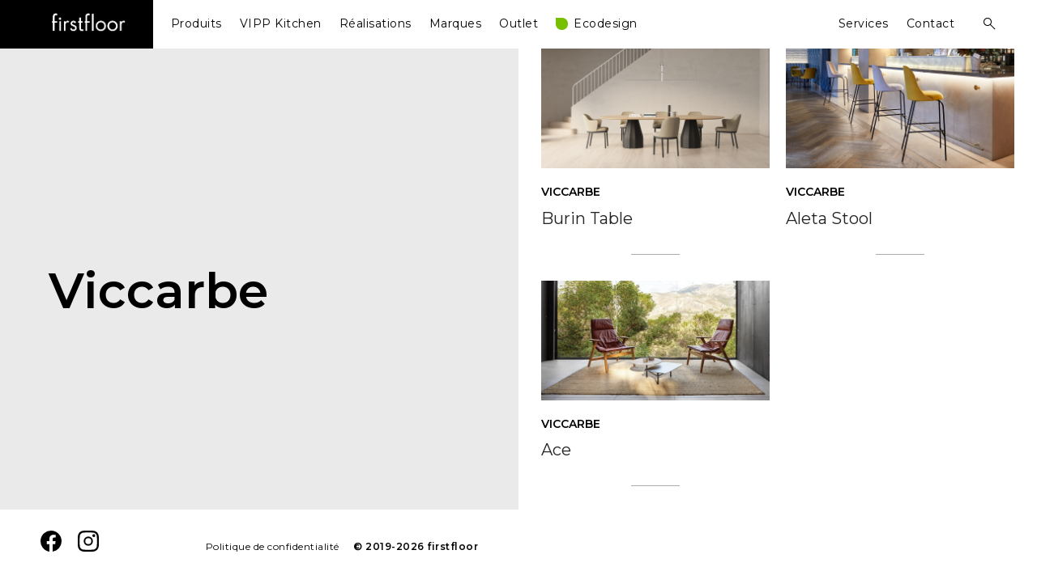

--- FILE ---
content_type: text/html; charset=UTF-8
request_url: https://www.firstfloor.lu/marque/viccarbe/
body_size: 58041
content:
<!DOCTYPE html>
<html lang="fr-FR">
<head>
<meta charset="UTF-8">
<meta name="viewport" content="width=device-width, initial-scale=1">
<link rel="profile" href="http://gmpg.org/xfn/11">
<link rel="pingback" href="https://www.firstfloor.lu/ff/xmlrpc.php">

<title>Viccarbe &#8211; firstfloor</title>
<script>window.koko_analytics = {"url":"https:\/\/www.firstfloor.lu\/ff\/wp-admin\/admin-ajax.php?action=koko_analytics_collect","site_url":"https:\/\/www.firstfloor.lu","post_id":-1,"use_cookie":1,"cookie_path":"\/"};</script><meta name='robots' content='max-image-preview:large' />
<link rel='dns-prefetch' href='//fonts.googleapis.com' />
<link rel="alternate" type="application/rss+xml" title="firstfloor &raquo; Flux" href="https://www.firstfloor.lu/feed/" />
<link rel="alternate" type="application/rss+xml" title="firstfloor &raquo; Flux des commentaires" href="https://www.firstfloor.lu/comments/feed/" />
<link rel="alternate" type="application/rss+xml" title="Flux pour firstfloor &raquo; Viccarbe Marque" href="https://www.firstfloor.lu/marque/viccarbe/feed/" />
<script type="text/javascript">
/* <![CDATA[ */
window._wpemojiSettings = {"baseUrl":"https:\/\/s.w.org\/images\/core\/emoji\/15.0.3\/72x72\/","ext":".png","svgUrl":"https:\/\/s.w.org\/images\/core\/emoji\/15.0.3\/svg\/","svgExt":".svg","source":{"concatemoji":"https:\/\/www.firstfloor.lu\/ff\/wp-includes\/js\/wp-emoji-release.min.js?ver=6.5.7"}};
/*! This file is auto-generated */
!function(i,n){var o,s,e;function c(e){try{var t={supportTests:e,timestamp:(new Date).valueOf()};sessionStorage.setItem(o,JSON.stringify(t))}catch(e){}}function p(e,t,n){e.clearRect(0,0,e.canvas.width,e.canvas.height),e.fillText(t,0,0);var t=new Uint32Array(e.getImageData(0,0,e.canvas.width,e.canvas.height).data),r=(e.clearRect(0,0,e.canvas.width,e.canvas.height),e.fillText(n,0,0),new Uint32Array(e.getImageData(0,0,e.canvas.width,e.canvas.height).data));return t.every(function(e,t){return e===r[t]})}function u(e,t,n){switch(t){case"flag":return n(e,"\ud83c\udff3\ufe0f\u200d\u26a7\ufe0f","\ud83c\udff3\ufe0f\u200b\u26a7\ufe0f")?!1:!n(e,"\ud83c\uddfa\ud83c\uddf3","\ud83c\uddfa\u200b\ud83c\uddf3")&&!n(e,"\ud83c\udff4\udb40\udc67\udb40\udc62\udb40\udc65\udb40\udc6e\udb40\udc67\udb40\udc7f","\ud83c\udff4\u200b\udb40\udc67\u200b\udb40\udc62\u200b\udb40\udc65\u200b\udb40\udc6e\u200b\udb40\udc67\u200b\udb40\udc7f");case"emoji":return!n(e,"\ud83d\udc26\u200d\u2b1b","\ud83d\udc26\u200b\u2b1b")}return!1}function f(e,t,n){var r="undefined"!=typeof WorkerGlobalScope&&self instanceof WorkerGlobalScope?new OffscreenCanvas(300,150):i.createElement("canvas"),a=r.getContext("2d",{willReadFrequently:!0}),o=(a.textBaseline="top",a.font="600 32px Arial",{});return e.forEach(function(e){o[e]=t(a,e,n)}),o}function t(e){var t=i.createElement("script");t.src=e,t.defer=!0,i.head.appendChild(t)}"undefined"!=typeof Promise&&(o="wpEmojiSettingsSupports",s=["flag","emoji"],n.supports={everything:!0,everythingExceptFlag:!0},e=new Promise(function(e){i.addEventListener("DOMContentLoaded",e,{once:!0})}),new Promise(function(t){var n=function(){try{var e=JSON.parse(sessionStorage.getItem(o));if("object"==typeof e&&"number"==typeof e.timestamp&&(new Date).valueOf()<e.timestamp+604800&&"object"==typeof e.supportTests)return e.supportTests}catch(e){}return null}();if(!n){if("undefined"!=typeof Worker&&"undefined"!=typeof OffscreenCanvas&&"undefined"!=typeof URL&&URL.createObjectURL&&"undefined"!=typeof Blob)try{var e="postMessage("+f.toString()+"("+[JSON.stringify(s),u.toString(),p.toString()].join(",")+"));",r=new Blob([e],{type:"text/javascript"}),a=new Worker(URL.createObjectURL(r),{name:"wpTestEmojiSupports"});return void(a.onmessage=function(e){c(n=e.data),a.terminate(),t(n)})}catch(e){}c(n=f(s,u,p))}t(n)}).then(function(e){for(var t in e)n.supports[t]=e[t],n.supports.everything=n.supports.everything&&n.supports[t],"flag"!==t&&(n.supports.everythingExceptFlag=n.supports.everythingExceptFlag&&n.supports[t]);n.supports.everythingExceptFlag=n.supports.everythingExceptFlag&&!n.supports.flag,n.DOMReady=!1,n.readyCallback=function(){n.DOMReady=!0}}).then(function(){return e}).then(function(){var e;n.supports.everything||(n.readyCallback(),(e=n.source||{}).concatemoji?t(e.concatemoji):e.wpemoji&&e.twemoji&&(t(e.twemoji),t(e.wpemoji)))}))}((window,document),window._wpemojiSettings);
/* ]]> */
</script>
<style id='wp-emoji-styles-inline-css' type='text/css'>

	img.wp-smiley, img.emoji {
		display: inline !important;
		border: none !important;
		box-shadow: none !important;
		height: 1em !important;
		width: 1em !important;
		margin: 0 0.07em !important;
		vertical-align: -0.1em !important;
		background: none !important;
		padding: 0 !important;
	}
</style>
<link rel='stylesheet' id='wp-block-library-css' href='https://www.firstfloor.lu/ff/wp-includes/css/dist/block-library/style.min.css?ver=6.5.7' type='text/css' media='all' />
<style id='classic-theme-styles-inline-css' type='text/css'>
/*! This file is auto-generated */
.wp-block-button__link{color:#fff;background-color:#32373c;border-radius:9999px;box-shadow:none;text-decoration:none;padding:calc(.667em + 2px) calc(1.333em + 2px);font-size:1.125em}.wp-block-file__button{background:#32373c;color:#fff;text-decoration:none}
</style>
<style id='global-styles-inline-css' type='text/css'>
body{--wp--preset--color--black: #000000;--wp--preset--color--cyan-bluish-gray: #abb8c3;--wp--preset--color--white: #ffffff;--wp--preset--color--pale-pink: #f78da7;--wp--preset--color--vivid-red: #cf2e2e;--wp--preset--color--luminous-vivid-orange: #ff6900;--wp--preset--color--luminous-vivid-amber: #fcb900;--wp--preset--color--light-green-cyan: #7bdcb5;--wp--preset--color--vivid-green-cyan: #00d084;--wp--preset--color--pale-cyan-blue: #8ed1fc;--wp--preset--color--vivid-cyan-blue: #0693e3;--wp--preset--color--vivid-purple: #9b51e0;--wp--preset--gradient--vivid-cyan-blue-to-vivid-purple: linear-gradient(135deg,rgba(6,147,227,1) 0%,rgb(155,81,224) 100%);--wp--preset--gradient--light-green-cyan-to-vivid-green-cyan: linear-gradient(135deg,rgb(122,220,180) 0%,rgb(0,208,130) 100%);--wp--preset--gradient--luminous-vivid-amber-to-luminous-vivid-orange: linear-gradient(135deg,rgba(252,185,0,1) 0%,rgba(255,105,0,1) 100%);--wp--preset--gradient--luminous-vivid-orange-to-vivid-red: linear-gradient(135deg,rgba(255,105,0,1) 0%,rgb(207,46,46) 100%);--wp--preset--gradient--very-light-gray-to-cyan-bluish-gray: linear-gradient(135deg,rgb(238,238,238) 0%,rgb(169,184,195) 100%);--wp--preset--gradient--cool-to-warm-spectrum: linear-gradient(135deg,rgb(74,234,220) 0%,rgb(151,120,209) 20%,rgb(207,42,186) 40%,rgb(238,44,130) 60%,rgb(251,105,98) 80%,rgb(254,248,76) 100%);--wp--preset--gradient--blush-light-purple: linear-gradient(135deg,rgb(255,206,236) 0%,rgb(152,150,240) 100%);--wp--preset--gradient--blush-bordeaux: linear-gradient(135deg,rgb(254,205,165) 0%,rgb(254,45,45) 50%,rgb(107,0,62) 100%);--wp--preset--gradient--luminous-dusk: linear-gradient(135deg,rgb(255,203,112) 0%,rgb(199,81,192) 50%,rgb(65,88,208) 100%);--wp--preset--gradient--pale-ocean: linear-gradient(135deg,rgb(255,245,203) 0%,rgb(182,227,212) 50%,rgb(51,167,181) 100%);--wp--preset--gradient--electric-grass: linear-gradient(135deg,rgb(202,248,128) 0%,rgb(113,206,126) 100%);--wp--preset--gradient--midnight: linear-gradient(135deg,rgb(2,3,129) 0%,rgb(40,116,252) 100%);--wp--preset--font-size--small: 13px;--wp--preset--font-size--medium: 20px;--wp--preset--font-size--large: 36px;--wp--preset--font-size--x-large: 42px;--wp--preset--spacing--20: 0.44rem;--wp--preset--spacing--30: 0.67rem;--wp--preset--spacing--40: 1rem;--wp--preset--spacing--50: 1.5rem;--wp--preset--spacing--60: 2.25rem;--wp--preset--spacing--70: 3.38rem;--wp--preset--spacing--80: 5.06rem;--wp--preset--shadow--natural: 6px 6px 9px rgba(0, 0, 0, 0.2);--wp--preset--shadow--deep: 12px 12px 50px rgba(0, 0, 0, 0.4);--wp--preset--shadow--sharp: 6px 6px 0px rgba(0, 0, 0, 0.2);--wp--preset--shadow--outlined: 6px 6px 0px -3px rgba(255, 255, 255, 1), 6px 6px rgba(0, 0, 0, 1);--wp--preset--shadow--crisp: 6px 6px 0px rgba(0, 0, 0, 1);}:where(.is-layout-flex){gap: 0.5em;}:where(.is-layout-grid){gap: 0.5em;}body .is-layout-flex{display: flex;}body .is-layout-flex{flex-wrap: wrap;align-items: center;}body .is-layout-flex > *{margin: 0;}body .is-layout-grid{display: grid;}body .is-layout-grid > *{margin: 0;}:where(.wp-block-columns.is-layout-flex){gap: 2em;}:where(.wp-block-columns.is-layout-grid){gap: 2em;}:where(.wp-block-post-template.is-layout-flex){gap: 1.25em;}:where(.wp-block-post-template.is-layout-grid){gap: 1.25em;}.has-black-color{color: var(--wp--preset--color--black) !important;}.has-cyan-bluish-gray-color{color: var(--wp--preset--color--cyan-bluish-gray) !important;}.has-white-color{color: var(--wp--preset--color--white) !important;}.has-pale-pink-color{color: var(--wp--preset--color--pale-pink) !important;}.has-vivid-red-color{color: var(--wp--preset--color--vivid-red) !important;}.has-luminous-vivid-orange-color{color: var(--wp--preset--color--luminous-vivid-orange) !important;}.has-luminous-vivid-amber-color{color: var(--wp--preset--color--luminous-vivid-amber) !important;}.has-light-green-cyan-color{color: var(--wp--preset--color--light-green-cyan) !important;}.has-vivid-green-cyan-color{color: var(--wp--preset--color--vivid-green-cyan) !important;}.has-pale-cyan-blue-color{color: var(--wp--preset--color--pale-cyan-blue) !important;}.has-vivid-cyan-blue-color{color: var(--wp--preset--color--vivid-cyan-blue) !important;}.has-vivid-purple-color{color: var(--wp--preset--color--vivid-purple) !important;}.has-black-background-color{background-color: var(--wp--preset--color--black) !important;}.has-cyan-bluish-gray-background-color{background-color: var(--wp--preset--color--cyan-bluish-gray) !important;}.has-white-background-color{background-color: var(--wp--preset--color--white) !important;}.has-pale-pink-background-color{background-color: var(--wp--preset--color--pale-pink) !important;}.has-vivid-red-background-color{background-color: var(--wp--preset--color--vivid-red) !important;}.has-luminous-vivid-orange-background-color{background-color: var(--wp--preset--color--luminous-vivid-orange) !important;}.has-luminous-vivid-amber-background-color{background-color: var(--wp--preset--color--luminous-vivid-amber) !important;}.has-light-green-cyan-background-color{background-color: var(--wp--preset--color--light-green-cyan) !important;}.has-vivid-green-cyan-background-color{background-color: var(--wp--preset--color--vivid-green-cyan) !important;}.has-pale-cyan-blue-background-color{background-color: var(--wp--preset--color--pale-cyan-blue) !important;}.has-vivid-cyan-blue-background-color{background-color: var(--wp--preset--color--vivid-cyan-blue) !important;}.has-vivid-purple-background-color{background-color: var(--wp--preset--color--vivid-purple) !important;}.has-black-border-color{border-color: var(--wp--preset--color--black) !important;}.has-cyan-bluish-gray-border-color{border-color: var(--wp--preset--color--cyan-bluish-gray) !important;}.has-white-border-color{border-color: var(--wp--preset--color--white) !important;}.has-pale-pink-border-color{border-color: var(--wp--preset--color--pale-pink) !important;}.has-vivid-red-border-color{border-color: var(--wp--preset--color--vivid-red) !important;}.has-luminous-vivid-orange-border-color{border-color: var(--wp--preset--color--luminous-vivid-orange) !important;}.has-luminous-vivid-amber-border-color{border-color: var(--wp--preset--color--luminous-vivid-amber) !important;}.has-light-green-cyan-border-color{border-color: var(--wp--preset--color--light-green-cyan) !important;}.has-vivid-green-cyan-border-color{border-color: var(--wp--preset--color--vivid-green-cyan) !important;}.has-pale-cyan-blue-border-color{border-color: var(--wp--preset--color--pale-cyan-blue) !important;}.has-vivid-cyan-blue-border-color{border-color: var(--wp--preset--color--vivid-cyan-blue) !important;}.has-vivid-purple-border-color{border-color: var(--wp--preset--color--vivid-purple) !important;}.has-vivid-cyan-blue-to-vivid-purple-gradient-background{background: var(--wp--preset--gradient--vivid-cyan-blue-to-vivid-purple) !important;}.has-light-green-cyan-to-vivid-green-cyan-gradient-background{background: var(--wp--preset--gradient--light-green-cyan-to-vivid-green-cyan) !important;}.has-luminous-vivid-amber-to-luminous-vivid-orange-gradient-background{background: var(--wp--preset--gradient--luminous-vivid-amber-to-luminous-vivid-orange) !important;}.has-luminous-vivid-orange-to-vivid-red-gradient-background{background: var(--wp--preset--gradient--luminous-vivid-orange-to-vivid-red) !important;}.has-very-light-gray-to-cyan-bluish-gray-gradient-background{background: var(--wp--preset--gradient--very-light-gray-to-cyan-bluish-gray) !important;}.has-cool-to-warm-spectrum-gradient-background{background: var(--wp--preset--gradient--cool-to-warm-spectrum) !important;}.has-blush-light-purple-gradient-background{background: var(--wp--preset--gradient--blush-light-purple) !important;}.has-blush-bordeaux-gradient-background{background: var(--wp--preset--gradient--blush-bordeaux) !important;}.has-luminous-dusk-gradient-background{background: var(--wp--preset--gradient--luminous-dusk) !important;}.has-pale-ocean-gradient-background{background: var(--wp--preset--gradient--pale-ocean) !important;}.has-electric-grass-gradient-background{background: var(--wp--preset--gradient--electric-grass) !important;}.has-midnight-gradient-background{background: var(--wp--preset--gradient--midnight) !important;}.has-small-font-size{font-size: var(--wp--preset--font-size--small) !important;}.has-medium-font-size{font-size: var(--wp--preset--font-size--medium) !important;}.has-large-font-size{font-size: var(--wp--preset--font-size--large) !important;}.has-x-large-font-size{font-size: var(--wp--preset--font-size--x-large) !important;}
.wp-block-navigation a:where(:not(.wp-element-button)){color: inherit;}
:where(.wp-block-post-template.is-layout-flex){gap: 1.25em;}:where(.wp-block-post-template.is-layout-grid){gap: 1.25em;}
:where(.wp-block-columns.is-layout-flex){gap: 2em;}:where(.wp-block-columns.is-layout-grid){gap: 2em;}
.wp-block-pullquote{font-size: 1.5em;line-height: 1.6;}
</style>
<link rel='stylesheet' id='select2-css' href='https://www.firstfloor.lu/ff/wp-content/plugins/beautiful-taxonomy-filters/public/css/select2.min.css?ver=2.4.3' type='text/css' media='all' />
<link rel='stylesheet' id='beautiful-taxonomy-filters-basic-css' href='https://www.firstfloor.lu/ff/wp-content/plugins/beautiful-taxonomy-filters/public/css/beautiful-taxonomy-filters-base.min.css?ver=2.4.3' type='text/css' media='all' />
<link rel='stylesheet' id='beautiful-taxonomy-filters-css' href='https://www.firstfloor.lu/ff/wp-content/plugins/beautiful-taxonomy-filters/public/css/beautiful-taxonomy-filters-simple.min.css?ver=2.4.3' type='text/css' media='all' />
<link rel='stylesheet' id='contact-form-7-css' href='https://www.firstfloor.lu/ff/wp-content/plugins/contact-form-7/includes/css/styles.css?ver=5.7.7' type='text/css' media='all' />
<link rel='stylesheet' id='crp-public-css' href='https://www.firstfloor.lu/ff/wp-content/plugins/custom-related-posts/dist/public.css?ver=1.8.1' type='text/css' media='all' />
<link rel='stylesheet' id='gutenberg-notice-block-editor-css' href='https://www.firstfloor.lu/ff/wp-content/plugins/gutenberg-outlet-price/block.css?ver=6.5.7' type='text/css' media='all' />
<link rel='stylesheet' id='wdps_frontend-css' href='https://www.firstfloor.lu/ff/wp-content/plugins/post-slider-wd/css/wdps_frontend.css?ver=1.0.60' type='text/css' media='all' />
<link rel='stylesheet' id='wdps_effects-css' href='https://www.firstfloor.lu/ff/wp-content/plugins/post-slider-wd/css/wdps_effects.css?ver=1.0.60' type='text/css' media='all' />
<link rel='stylesheet' id='wdps_font-awesome-css' href='https://www.firstfloor.lu/ff/wp-content/plugins/post-slider-wd/css/font-awesome/font-awesome.css?ver=4.6.3' type='text/css' media='all' />
<link rel='stylesheet' id='taxonomy-image-plugin-public-css' href='https://www.firstfloor.lu/ff/wp-content/plugins/taxonomy-images/css/style.css?ver=0.9.6' type='text/css' media='screen' />
<link rel='stylesheet' id='aperitive-google-fonts-css' href='https://fonts.googleapis.com/css?family=Montserrat:400,600&#038;subset=latin%2Clatin-ext' type='text/css' media='all' />
<link rel='stylesheet' id='dashicons-css' href='https://www.firstfloor.lu/ff/wp-includes/css/dashicons.min.css?ver=6.5.7' type='text/css' media='all' />
<link rel='stylesheet' id='thickbox-css' href='https://www.firstfloor.lu/ff/wp-includes/js/thickbox/thickbox.css?ver=6.5.7' type='text/css' media='all' />
<link rel='stylesheet' id='aperitive-style-css' href='https://www.firstfloor.lu/ff/wp-content/themes/aperitive/style.css?ver=6.5.7' type='text/css' media='all' />
<style id='aperitive-style-inline-css' type='text/css'>
/*Body BG*/

	body,
	.site-content,
	.contact-filter,
	.search-wrap {
		background-color: #fff;
	}

	/*General font color*/

	body,
	input,
	select,
	textarea,
	#big-search-trigger,
	body .tb-close-icon,
	body .jp-carousel-titleanddesc-title,
	.text .single-soc-share-link a,
	.listing .cat-links a,
	body #jp-relatedposts .jp-relatedposts-items .jp-relatedposts-post .jp-relatedposts-post-context,
	.logged-in-as,
	.logged-in-as a,
	.comment-notes,
	.text .single-soc-share-link a,
	.wp-block-separator.is-style-dots:before,
	.wp-block-image figcaption,
	.wp-block-embed figcaption {
		color: #000;
	}

	hr,
	.wp-block-separator {
		background-color: #000;
	}

	/*Heading color*/

	h1,
	h2,
	h3,
	h4,
	h5,
	h6,
	h1 a,
	h2 a,
	h3 a,
	h4 a,
	h5 a,
	h6 a,
	.entry-content h1,
	.entry-content h2,
	.entry-content h3,
	.entry-content h4,
	.entry-content h5,
	.entry-content h6,
	.entry-content h1 a,
	.entry-content h2 a,
	.entry-content h3 a,
	.entry-content h4 a,
	.entry-content h5 a,
	.entry-content h6 a {
		color: #232323;
	}

	/*Link and Meta colors*/

	a,
	.entry-content a,
	.entry-footer a,
	.author-box a,
	.entry-footer,
	.entry-footer a {
		color: #000;
	}

	.entry-content a:hover,
	.entry-footer a:hover,
	.author-box a:hover {
		border-color: #000;
	}

	/*Lead Header*/

	.site-title,
	.site-header a,
	.dropdown-toggle,
	.site-description,
	.hero .page-header,
	.hero .page-header h1,
	.hero .post-navigation,
	.hero .post-navigation a {
		color: #ffffff;
	}

	.main-navigation .current_page_item > a,
	.main-navigation .current-menu-item > a,
	.main-navigation .current_page_ancestor > a {
		border-color: #ffffff;
	}

	.site:before {
		background-color: #eaeaea;
	}

	/*Button*/

	button,
	input[type="button"],
	input[type="reset"],
	input[type="submit"],
	#infinite-handle span a,
	body .jp-carousel-light #carousel-reblog-box input#carousel-reblog-submit,
	body #jp-carousel-comment-form-button-submit {
		color: #fff;
		background-color: #000;
		border-color: #000;
	}

	@media only screen and (min-width: 1025px){

		button:hover,
		input[type="button"]:hover,
		input[type="reset"]:hover,
		input[type="submit"]:hover,
		#infinite-handle span a:hover,
		body .jp-carousel-light #carousel-reblog-box input#carousel-reblog-submit:hover,
		body #jp-carousel-comment-form-button-submit:hover,
		button:focus,
		input[type="button"]:focus,
		input[type="reset"]:focus,
		input[type="submit"]:focus,
		#infinite-handle span a:focus,
		body .jp-carousel-light #carousel-reblog-box input#carousel-reblog-submit:focus,
		body #jp-carousel-comment-form-button-submit:focus {
			color: #000;
			background-color: #000000;
			border-color: #000;
		}

		.site-content a:hover,
		.entry-content a:hover,
		.entry-footer a:hover,
		.author-box a:hover,
		.entry-footer a:hover {
			color: #000;
		}

		input[type="text"]:hover,
		input[type="email"]:hover,
		input[type="url"]:hover,
		input[type="password"]:hover,
		input[type="search"]:hover,
		input[type="number"]:hover,
		input[type="tel"]:hover,
		input[type="range"]:hover,
		input[type="date"]:hover,
		input[type="month"]:hover,
		input[type="week"]:hover,
		input[type="time"]:hover,
		input[type="datetime"]:hover,
		input[type="datetime-local"]:hover,
		input[type="color"]:hover,
		textarea:hover,
		select:hover {
			border-color: #000;
		}

		h1 a:hover,
		h2 a:hover,
		h3 a:hover,
		h4 a:hover,
		h5 a:hover,
		h6 a:hover,
		.entry-content h1 a:hover,
		.entry-content h2 a:hover,
		.entry-content h3 a:hover,
		.entry-content h4 a:hover,
		.entry-content h5 a:hover,
		.entry-content h6 a:hover {
			color: #000;
		}

	}

	/*Sidebar*/

	body > .widget-area {
		background-color: #fff;
	}

	.scroll-box .widget,
	.scroll-box .widget p,
	.scroll-box .widget a,
	.scroll-box .tagcloud a,
	.scroll-box  input[type="text"],
	.scroll-box  input[type="email"],
	.scroll-box  input[type="tel"],
	.scroll-box  input[type="url"],
	.scroll-box  input[type="password"],
	.scroll-box  input[type="search"],
	.scroll-box  textarea,
	.scroll-box .widget_wpcom_social_media_icons_widget a,
	.scroll-box .jetpack-display-remote-posts h4 a,
	.scroll-box .widget .search-form input[type="submit"],
	.newsleter-widget form input[type="submit"],
	.scroll-box .widget_recent_comments li,
	.scroll-box .widget_recent_comments .comment-author-link a,
	.scroll-box .widget_recent_entries li,
	.scroll-box .rss-date,
	.scroll-box .rssSummary {
		color: rgba(0,0,0,0.8);
	}

	.scroll-box h1,
	.scroll-box h2,
	.scroll-box h3,
	.scroll-box h4,
	.scroll-box h5,
	.scroll-box h6 {
		color: #000;
	}

	.scroll-box h1,
	.scroll-box h2,
	.scroll-box h3,
	.scroll-box h4,
	.scroll-box h5,
	.scroll-box h6 {
		color: #000;
	}

	.widget input[type="text"],
	.widget input[type="email"],
	.widget input[type="tel"],
	.widget input[type="password"],
	.widget input[type="url"],
	.widget input[type="search"],
	.widget select,
	.widget textarea {
		border-color: rgba(0,0,0,0.15);
		color: #000;
	}

	.widget input::-webkit-input-placeholder {
		color: rgba(0,0,0,0.8);
	}

	.widget input:-moz-placeholder {
		color: rgba(0,0,0,0.8);
	}

	.widget input::-moz-placeholder {
		color: rgba(0,0,0,0.8);
	}

	.widget input[type="text"]:focus,
	.widget input[type="email"]:focus,
	.widget input[type="tel"]:focus,
	.widget input[type="password"]:focus,
	.widget input[type="url"]:focus,
	.widget input[type="search"]:focus,
	.widget select:focus,
	.widget textarea:focus {
		border-color: #000;
	}

	.close-sidebar:before,
	.close-sidebar:after {
		background-color: #000;
	}

	@media only screen and (min-width: 1025px){

		.scroll-box .widget a:hover,
		.scroll-box .widget .search-form input[type="submit"]:hover,
		.newsleter-widget form input[type="submit"]:hover,
		.scroll-box .jetpack-display-remote-posts h4 a:hover {
			color: #000;
		}

		.scroll-box .widget h1 a:hover,
		.scroll-box .widget h2 a:hover,
		.scroll-box .widget h3 a:hover,
		.scroll-box .widget h4 a:hover,
		.scroll-box .widget h5 a:hover,
		.scroll-box .widget h6 a:hover {
			color: rgba(0,0,0,0.6);
		}


		.widget input[type="text"]:hover,
		.widget input[type="email"]:hover,
		.widget input[type="tel"]:hover,
		.widget input[type="password"]:hover,
		.widget input[type="url"]:hover,
		.widget input[type="search"]:hover,
		.widget select:hover,
		.widget textarea:hover {
			border-color: #000;
		}

	}

	/*Responsive*/

	@media only screen and (min-width: 1025px){

		.site-footer,
		.menu-social-container a,
		.site-info a {
			color: #ffffff;
		}

	}

	@media only screen and (max-width: 1024px){

		.site-footer,
		.menu-social-container a,
		.site-info a {
			color: #000;
		}

		.header-scrolled .site-header {
			background-color: #0c0c0c;
		}

		#big-search-trigger {
			color: #ffffff;
		}

		.site-footer {
			background-color: #fff;
		}

	}
</style>
<script type="text/javascript" src="https://www.firstfloor.lu/ff/wp-includes/js/jquery/jquery.min.js?ver=3.7.1" id="jquery-core-js"></script>
<script type="text/javascript" src="https://www.firstfloor.lu/ff/wp-includes/js/jquery/jquery-migrate.min.js?ver=3.4.1" id="jquery-migrate-js"></script>
<script type="text/javascript" src="https://www.firstfloor.lu/ff/wp-content/plugins/post-slider-wd/js/jquery.mobile.js?ver=1.0.60" id="wdps_jquery_mobile-js"></script>
<script type="text/javascript" src="https://www.firstfloor.lu/ff/wp-content/plugins/post-slider-wd/js/wdps_frontend.js?ver=1.0.60" id="wdps_frontend-js"></script>
<link rel="https://api.w.org/" href="https://www.firstfloor.lu/wp-json/" /><link rel="alternate" type="application/json" href="https://www.firstfloor.lu/wp-json/wp/v2/produit_marque/95" /><link rel="EditURI" type="application/rsd+xml" title="RSD" href="https://www.firstfloor.lu/ff/xmlrpc.php?rsd" />
<meta name="generator" content="WordPress 6.5.7" />
<style type="text/css">.beautiful-taxonomy-filters {
margin: 0;
border: none;
}

.beautiful-taxonomy-filters button {
color: #32373c;
background-color: transparent;
border: 2px solid;
border-radius: 0;
text-transform: uppercase;
letter-spacing: 0.1em;
font-family: inherit;
}

.beautiful-taxonomy-filters button:hover {
background-color: #cacaca;
}

.select2-container {
max-width: 100%;
}

.select2-dropdown,
.select2-container--default .select2-selection--single {
border-radius: 0;
border: none;
}

.select2-container--default .select2-results>.select2-results__options {
max-height: 260px;
}

.select2-search__field {
font-family: 'Montserrat', sans-serif;
}</style><style type="text/css">.recentcomments a{display:inline !important;padding:0 !important;margin:0 !important;}</style><link rel="icon" href="https://www.firstfloor.lu/ff/wp-content/uploads/2019/08/Firstfloor-logo@2x-150x150.png" sizes="32x32" />
<link rel="icon" href="https://www.firstfloor.lu/ff/wp-content/uploads/2019/08/Firstfloor-logo@2x-200x200.png" sizes="192x192" />
<link rel="apple-touch-icon" href="https://www.firstfloor.lu/ff/wp-content/uploads/2019/08/Firstfloor-logo@2x-200x200.png" />
<meta name="msapplication-TileImage" content="https://www.firstfloor.lu/ff/wp-content/uploads/2019/08/Firstfloor-logo@2x-300x300.png" />
	<style>
		.kirki-customizer-loading-wrapper {
			background-image: none !important;
		}
	</style>
			<style type="text/css" id="wp-custom-css">
			@import url('https://fonts.googleapis.com/css?family=Montserrat:400,600');
body {
font-family: 'Montserrat', sans-serif;
}

li[aria-disabled="true"] {
  display: none;
}

ul.tag-list {
	list-style: none;
	margin-left: 15px;
}
ul.tag-list > li {
	display: inline-block;
	background: white;
	margin: 0 6px 6px 0;
	transition: all 0.4s;
}
ul.tag-list > li > a {
	padding: 4px 6px;
	text-decoration: none;
	font-size: 13px;
}
ul.tag-list > li:hover {
	transform:scale(1.2);
	box-shadow: 0 4px 8px 0 rgba(0,0,0,0.2);
}

.reverse {
  unicode-bidi: bidi-override;
  direction: rtl;
}

/* ecodesign.label nav */
#menu-item-13527:before {
content: '';
background: #77c000;
position: absolute;
top: 4px;
width: 15px;
height: 15px;
border-radius: 0 10px 10px;
}
#menu-item-13527 a {
margin-left: 22px;	
}
/* ecodesign.label archive */
.produit_type-ecodesign h2:before {
content: '';
background: #77c000;
border-radius: 0 50% 50%;
	display:inline-block;
	width: 14px;
	height: 14px;
	margin-right: 6px;
}



.archive #page.full .heroLeft > figure {
	background-size: cover;
	background-position: center;
}






figure.wp-block-gallery.has-nested-images {
	display: flex;
	
	justify-content: space-between !important;
	margin-bottom: var(--wp--style--unstable-gallery-gap, 16px);
	margin:0 -16px;
}
.Marques figure {
	flex-wrap: wrap;
}
figure.wp-block-gallery.has-nested-images
.wp-block-image {
	flex-grow: 0;
	_outline:1px solid green;
	margin: 16px !important;	
}


/* fix issue with chrome */
.wp-block-gallery .blocks-gallery-image figure,
.wp-block-gallery .blocks-gallery-item figure {
	flex:1;
  height: fit-content;
  min-height: 1px;
}

.wp-block-button {
	text-align: center;
}


.wp-block-button__link {
	border-radius: 0;
}

.content-area .entry-content {
	margin-top: 0;
}
.contact-form {
	margin-top: 40px;
}
.contact-form input[type="submit"],
input.wpcf7-submit {
	color: black;
	font-family: inherit;
	margin-top: 0;
	float: right;
}
input.wpcf7-submit:hover {
	color: white;
}
label.checkbox,
form.contact-form label.checkbox {
	line-height: inherit;
}


.float-left {
	float:left;
}
.float-right {
	float:right;
}

.site-footer > [class^="menu"] li a {
    border: none;
		display: inline-block;
    width: 2em;
    text-align: center;
		font-weight:bold;
    height: 2em;
    line-height: 2;
    border-radius: 50%;
    background: #000;
		color: white;
}


.masonry .outlet-price-box {
	width:100%;
}


/* Marques : Hide gallery links */
figcaption {
	top: 0;
	opacity: 0;
	background: none;
}

figcaption a {
	position: absolute;
	left: 0;
	top: 0;
	width: 100%;
	min-height: 100%;
	max-height: 100%;
}


/* Nos Partenaires (5 columns) */
.wp-block-gallery.columns-5 .blocks-gallery-image, .wp-block-gallery.columns-5 .blocks-gallery-item {
    width: calc((100% - 160px)/5);
    margin-right: 40px;
		margin-bottom: 40px;
}
.wp-block-gallery.is-cropped .blocks-gallery-image a, .wp-block-gallery.is-cropped .blocks-gallery-item a
{
	height: unset;
}



@media only screen and (max-width: 1024px) {
	.header-scrolled .site-header {
		padding: inherit;
	}
.tk-theme-frontend .site-header, .tk-theme-frontend .content-area, .tk-theme-frontend .site-footer, .tk-theme-frontend .listing, .tk-theme-frontend .hero .page-header, .tk-theme-frontend .hero .post-navigation, .tk-theme-frontend #big-search-trigger {
	opacity: inherit;
	transform: none;
}
.header-scrolled #big-search-trigger, .header-scrolled .close-sidebar, .header-scrolled #big-search-close, .header-scrolled .jp-carousel-close-hint span, .header-scrolled #TB_closeWindowButton {
margin-top: 20px;
}
.site-header .hero-container {
	background: black;
			display:block;
		padding-top: 0;
	}
	.sidebar-trigger,
		.menu-toggle {
		top: 15px;
	}
	.site-branding {
		margin-left: -15px;
	}
	.big-search-trigger {
		top: -8px;
	}
	#wdps_container1_0 {
	margin-left: -70px;
	margin-right: -70px;
	margin-top: -100px;
	}
	.heroLeft > figure {
		background-size: cover;
	}
}

@media only screen and (max-width: 640px) {
	#wdps_container1_0 {
	margin-left: -30px;
	margin-right: -30px;
	}
}

#wdps_container1_0 #wdps_container2_0 .wdps_slideshow_image_spun2_0 {
	width: 50vw;
}

#wdps_container1_0 #wdps_container2_0 .wdps_slideshow_image_container_0,
.wdps_slideshow_image_wrap_0,
.wdps_slideshow_image, #wdps_container1_0, .wdps_slide_container_0 {
	height: calc( 100vh - 150px) !important;
}

.page-header {
	padding-right: 3em;
	color: black !important;
}
.intro,
.intro h1,
.intro h2,
.intro h3,
.intro h4,
.intro p,

.heroLeft h1,
.heroLeft h2,
.heroLeft h3,
.heroLeft h4,
.heroLeft p
{
	color: black !important;
	margin-left: -10px;
	padding: 5px 10px;
	display: table;
	margin: 10px 0;
}
.page-header a {
	text-decoration: underline;
}
.hero.hasBg h1,
.hero.hasBg h2,
.hero.hasBg h3,
.hero.hasBg h4,
.hero.hasBg p {
		background: white; 
}

.cresta-share-icon i.c-icon-cresta-facebook,
.cresta-share-icon i.c-icon-cresta-pinterest,
.cresta-share-icon i.c-icon-cresta-instagram
{
	background: black;
	width: 30px !important;
	height: 30px !important;
	padding: 5px 0;
	text-align: center;
}
#crestashareiconincontent .sbutton {
	margin: 0.25em 0.5em 0 0;
}
.site-info {
	float:right; margin-top:10px
}

.hero:before {
	display: none;
}
.hero-container > img,
.hero_ > img {
	display: none;
}

/*
.intro.mobile-only {
	margin-left: -70px;
	margin-right: -70px;
	margin-top: -61px;
	padding-left: 70px;
	padding-right: 70px;
	padding-top: 61px;
	min-width: 125%;
	min-height: 50vh;
	background-size: cover;
	background-position: 50%;
}
*/
#main {
	margin-top: 0;
	min-height: 100vh;
}
body.archive .scrolldown-arrow,
_body:not(.home) 
#page:not(.full) .scrolldown-arrow {
	display: none;
}
.scrolldown-arrow {
	background: #eaeaea;
	padding: 25px 0 0 0;
	margin-left: -50px;
	margin-right: -130px;
	margin-top: -90px;
}
.home .scrolldown-arrow {
	margin-top: 0;
}
.scrolldown-arrow a {
	margin: auto;
	border: 2px solid black;
	border-radius:50%;
	height: 40px;
	width: 40px;
	display: block;
	font-size: 30px;
	line-height: 32px;
	text-align: center;	
	font-family: 'montserrat';
}
.scrolldown-arrow a:hover {
	background-color: #fff;
}
#fold {
	outline: none;
	padding-top: 25px;
}

.wdps_slideshow_dots_container_0 {
	position: absolute;
	top: 45%;
}
.wdps_slideshow_dots_thumbnails_0 {
	float: right;
	display: flex;
	flex-direction: column;
	align-self: flex-end;
	align-items: center;
	height: 100%;
}

.wdps_slideshow_dots_thumbnails_0 > span {
	display: block;
	background: white !important;
	box-shadow: 0 0 0 2px black;
	border-radius:10px;
	max-width: 10px;
	min-height: 10px;
	margin: 5px 0 !important;
}
span.wdps_slideshow_dots_active_0 {
	background: black !important;
}

span[data-type="wdps_text_parent"] {
	visibility: hidden;
	display: flex !important;
	flex-direction: column;
  align-items: center;
	justify-content: flex-end;
  height: 80%;
	width: 100%;
}
span[data-type="wdps_text_parent"] > b {
	visibility: visible;
	text-align: center;
	max-width: 80%;
	padding: 15px;
	border-radius: 50vh;
	background: rgba(255,255,255,0.8);
	color: black;
	box-shadow: 0 0 0 2px black;
	font-family: 'Montserrat', sans-serif;
	cursor: pointer;
	font-size: 140% !important;
	line-height: 1.3;
	text-transform: uppercase;
}


.desktop-only {
	display: none;
}



@media (min-width: 1025px) {

	.pull_right {
		float:right;
		margin: 0 22px 0 0 !important;
	}
	#wdps_container1_0 {
		margin-left: -50px;
		width: 50vw;
		margin-top: 0;
	}

	.hero-container a {
		color: black;
		outline: none;
	}
	.page .site-content {
		padding-top: 0px;
	}
	.content-area {
		padding-top: 60px;
	}
	.mobile-only {
		display: none;
	}
	.desktop-only {
		display: block;
	}
		
	.site-header .hero-container 	{
		height: 62px;
		display: flex;
	}
	
	.page-header h1 {
		font-size: 60px;
	}
	.page-header h2 {
		font-size: 38px;
		font-size: 2.2vw;
	}
	.page-extra {
		position: absolute;
		bottom: 2em;
	}
	
	.heroLeft,
	.heroRight {
		width: 50%;
		height: calc(100vh - 64px);
		position: absolute;
		overflow: hidden;
	}
	.heroRight {
		display: none;
	}
	body:not(.archive) #page.full .heroRight {
		display: block;
		left: 50%;
	}
	.heroLeft > figure {
		background-position: 0 0;
	}
	#page.full .heroRight > figure {
		background-position: 100% 0;
	}
	#page.full .heroLeft > figure,
	#page.full .heroRight > figure {
		background-size: 
			200% auto;
		background-repeat: no-repeat;
    background-position-y: 40%;
	}
	#page:not(.full) .heroLeft > figure {
		background-size: cover;
		background-position: center;
	}
	#page.contain .heroLeft > figure {
		background-size: contain;
		background-position: center;
	}
	body:not(.archive):not(.search-results) #page.full #main {
		margin-top: calc(100vh - 60px);
	}
	
	.site-footer {
		background: #fff;
		height: 90px;
		padding-top: 26px;
	}
	.site-footer, 
	.site-footer > [class^="menu"] a {
		color: #000;	
	}
	
	

	
	.site-header,
	.site-header .hero-container 	{
		width: 100%;
	}

	.site-header 	{
		background-color: white;
		padding-top: 26px;
		padding-bottom: 26px;
	}
	.site-header nav {
		text-align: left;
		padding-top:20px;
		flex-grow: 1;
	}
	.site-header nav a {
		font-weight: 400;
	}
	.sidebar-trigger {
		padding-right: 50px;
	}
	.icon-sidebar {
		top: 20px;
	}
	#big-search-trigger {
	}
	
	.site-branding {
		margin-left: -50px;
	}
	
}

.site-header {
	padding-top: 0;
	padding-bottom: 0;
}

.site-branding {
	height: 62px !important;
}
.site-branding img {
	height: 100%;
	width: auto;
}



h4 {
	font-size: 120%;
	font-weight: 600;
	margin-top: 0;
	margin-bottom: 40px;
}
.wp-block-button__link,
h4 {
	text-transform: uppercase;
	letter-spacing: 0.1em;
}


@media only screen and (min-width: 1451px) {
	.content-container, .page-template-page-gallery .site .site-content .not-found, .tax-ct_gallery .site .site-content .not-found {
		padding-left: 50px;
		padding-right: 50px;
	}
	#big-search-trigger, .menu-cats, .contact-filter, .single .sd-social-text, .single .tkss-post-share.aside, .close-sidebar, #big-search-close, body .jp-carousel-close-hint span, body #TB_closeWindowButton {
		right: 50px;
	}
	.hero-container {
    padding-left: 50px;
    padding-right: 50px;
}
	.scrolldown-arrow {
	margin-right: -165px;
}
}		</style>
		</head>

<body class="archive tax-produit_marque term-viccarbe term-95 wp-custom-logo btf-archive btf-filtered group-blog hfeed tk-theme-frontend">

<aside id="secondary" class="widget-area" role="complementary">
	<div class="scroll-box">
		<section id="search-2" class="widget widget_search">
<form role="search" method="get" class="search-form" action="https://www.firstfloor.lu/">
	<label>
		<span class="screen-reader-text">Search for:</span>
		<input type="search" class="search-field" placeholder="Tapez votre recherche ici" value="" name="s" autocomplete="off">
	</label>
	<input type="submit" class="search-submit" value="Search" disabled="">
</form></section>
		<section id="recent-posts-2" class="widget widget_recent_entries">
		<h2 class="widget-title">Articles récents</h2>
		<ul>
											<li>
					<a href="https://www.firstfloor.lu/maison-be/">Maison BE</a>
									</li>
											<li>
					<a href="https://www.firstfloor.lu/maison-sn/">Maison SN</a>
									</li>
											<li>
					<a href="https://www.firstfloor.lu/maison-bf/">Maison BF</a>
									</li>
											<li>
					<a href="https://www.firstfloor.lu/living-divani/">Living Divani</a>
									</li>
											<li>
					<a href="https://www.firstfloor.lu/vipp-v1/">Vipp &#8211; V1</a>
									</li>
					</ul>

		</section><section id="recent-comments-2" class="widget widget_recent_comments"><h2 class="widget-title">Commentaires récents</h2><ul id="recentcomments"></ul></section><section id="archives-2" class="widget widget_archive"><h2 class="widget-title">Archives</h2>
			<ul>
					<li><a href='https://www.firstfloor.lu/2025/04/'>avril 2025</a></li>
	<li><a href='https://www.firstfloor.lu/2024/12/'>décembre 2024</a></li>
	<li><a href='https://www.firstfloor.lu/2024/06/'>juin 2024</a></li>
	<li><a href='https://www.firstfloor.lu/2023/12/'>décembre 2023</a></li>
	<li><a href='https://www.firstfloor.lu/2023/10/'>octobre 2023</a></li>
	<li><a href='https://www.firstfloor.lu/2023/08/'>août 2023</a></li>
	<li><a href='https://www.firstfloor.lu/2022/11/'>novembre 2022</a></li>
	<li><a href='https://www.firstfloor.lu/2022/06/'>juin 2022</a></li>
	<li><a href='https://www.firstfloor.lu/2021/11/'>novembre 2021</a></li>
	<li><a href='https://www.firstfloor.lu/2020/03/'>mars 2020</a></li>
	<li><a href='https://www.firstfloor.lu/2020/02/'>février 2020</a></li>
	<li><a href='https://www.firstfloor.lu/2019/10/'>octobre 2019</a></li>
			</ul>

			</section><section id="categories-2" class="widget widget_categories"><h2 class="widget-title">Catégories</h2>
			<ul>
					<li class="cat-item cat-item-51"><a href="https://www.firstfloor.lu/category/realisations/bar-restaurants/">Bar &amp; restaurants</a>
</li>
	<li class="cat-item cat-item-107"><a href="https://www.firstfloor.lu/category/realisations/bibliotheque/">Bibliothèque</a>
</li>
	<li class="cat-item cat-item-72"><a href="https://www.firstfloor.lu/category/realisations/bureaux/">Bureaux</a>
</li>
	<li class="cat-item cat-item-274"><a href="https://www.firstfloor.lu/category/cuisine/">Cuisine</a>
</li>
	<li class="cat-item cat-item-286"><a href="https://www.firstfloor.lu/category/realisations/espace-nuit-realisations/">Espace nuit</a>
</li>
	<li class="cat-item cat-item-272"><a href="https://www.firstfloor.lu/category/realisations/luminaires/">Luminaires</a>
</li>
	<li class="cat-item cat-item-1"><a href="https://www.firstfloor.lu/category/news/">News</a>
</li>
	<li class="cat-item cat-item-271"><a href="https://www.firstfloor.lu/category/realisations/outdoor-realisations/">Outdoor</a>
</li>
	<li class="cat-item cat-item-10"><a href="https://www.firstfloor.lu/category/realisations/">Réalisations</a>
</li>
	<li class="cat-item cat-item-278"><a href="https://www.firstfloor.lu/category/salon/">Salon</a>
</li>
			</ul>

			</section><section id="meta-2" class="widget widget_meta"><h2 class="widget-title">Méta</h2>
		<ul>
						<li><a href="https://www.firstfloor.lu/ff/wp-login.php">Connexion</a></li>
			<li><a href="https://www.firstfloor.lu/feed/">Flux des publications</a></li>
			<li><a href="https://www.firstfloor.lu/comments/feed/">Flux des commentaires</a></li>

			<li><a href="https://fr.wordpress.org/">Site de WordPress-FR</a></li>
		</ul>

		</section>	</div>
	<button id="closeSidebar" class="close-sidebar"><span class="screen-reader-text">close sidebar</span></button>
</aside><!-- #secondary -->
<div id="page" class="site full">

	<div class="heroLeft">
		<figure class="hero_ hero"
			style="background-color:">
			
			
				
					<header class="page-header hero-container">

						

																		
									<h1 class="archive-title">Viccarbe</h1>
					</header><!-- .page-header -->

				

				
				
				
				
			
			
			
			
		</figure>
	</div>
	<div class="heroRight">
		<figure class="hero_"/>
	</div>

	<a class="skip-link screen-reader-text" href="#content">Skip to content</a>

	<header id="masthead" class="site-header" role="banner">

		<div class="hero-container">

			<div class="site-branding">

				<a href="https://www.firstfloor.lu/" rel="home" class="standard-logo"><img width="822" height="270" src="https://www.firstfloor.lu/ff/wp-content/uploads/2019/09/firstfloor-logo-blk@3x.png" class="custom-logo" alt="" decoding="async" srcset="https://www.firstfloor.lu/ff/wp-content/uploads/2019/09/firstfloor-logo-blk@3x.png 822w, https://www.firstfloor.lu/ff/wp-content/uploads/2019/09/firstfloor-logo-blk@3x-300x99.png 300w, https://www.firstfloor.lu/ff/wp-content/uploads/2019/09/firstfloor-logo-blk@3x-768x252.png 768w, https://www.firstfloor.lu/ff/wp-content/uploads/2019/09/firstfloor-logo-blk@3x-200x66.png 200w" sizes="(max-width: 822px) 100vw, 822px" /></a>			<p class="site-title screen-reader-text"><a href="https://www.firstfloor.lu/" rel="home">firstfloor</a></p>
		
			</div><!-- .site-branding -->

			<nav id="site-navigation" class="main-navigation" role="navigation">
				<button class="menu-toggle" aria-controls="primary-menu" aria-expanded="false"><i>Menu</i><span>&nbsp;</span></button>
				<div class="menu-main-container"><ul id="primary-menu" class="menu"><li id="menu-item-5287" class="menu-item menu-item-type-post_type_archive menu-item-object-produit menu-item-5287"><a href="https://www.firstfloor.lu/produit/">Produits</a></li>
<li id="menu-item-6250" class="menu-item menu-item-type-post_type menu-item-object-page menu-item-6250"><a href="https://www.firstfloor.lu/vipp/">VIPP Kitchen</a></li>
<li id="menu-item-447" class="menu-item menu-item-type-taxonomy menu-item-object-category menu-item-447"><a href="https://www.firstfloor.lu/category/realisations/">Réalisations</a></li>
<li id="menu-item-6235" class="menu-item menu-item-type-post_type menu-item-object-page menu-item-6235"><a href="https://www.firstfloor.lu/marques/">Marques</a></li>
<li id="menu-item-10625" class="menu-item menu-item-type-taxonomy menu-item-object-produit_type menu-item-10625"><a href="https://www.firstfloor.lu/type/outlet/">Outlet</a></li>
<li id="menu-item-13527" class="menu-item menu-item-type-taxonomy menu-item-object-produit_type menu-item-13527"><a href="https://www.firstfloor.lu/type/ecodesign/">Ecodesign</a></li>
<li id="menu-item-6284" class="pull_right menu-item menu-item-type-post_type menu-item-object-page menu-item-6284"><a href="https://www.firstfloor.lu/contact/">Contact</a></li>
<li id="menu-item-73" class="pull_right menu-item menu-item-type-post_type menu-item-object-page menu-item-73"><a href="https://www.firstfloor.lu/services/">Services</a></li>
</ul></div>			</nav><!-- #site-navigation -->

			<!-- Sidebar trigger -->
					</div><!-- .hero-container -->

	</header><!-- #masthead -->

	<!-- Search form -->
	<div class="search-wrap content-container">
		<div class="search-form-wrap">
			
<form role="search" method="get" class="search-form" action="https://www.firstfloor.lu/">
	<label>
		<span class="screen-reader-text">Search for:</span>
		<input type="search" class="search-field" placeholder="Tapez votre recherche ici" value="" name="s" autocomplete="off">
	</label>
	<input type="submit" class="search-submit" value="Search" disabled="">
</form>			<div class="search-instructions">Appuyez sur Entrée / Retour afin de lancer votre recherche.</div>
			<button id="big-search-close">
				<span class="screen-reader-text">close search form</span>
			</button>
		</div>
	</div>
	<button id="big-search-trigger">
		<span class="screen-reader-text">open search form</span>
		<i class="icon-search"></i>
	</button>




	<div id="content" class="site-content content-container">

	<div id="primary" class="content-area listing">
		<main id="main" class="site-main" role="main">

			<!-- <div class="scrolldown-arrow desktop-only">
				<a href="#main">&#8595;</a>
			</div>
			<div id="fold" /> -->

		
			<div class="row">
				<div id="post-load" class="grid-wrapper masonry">

					<div class="grid-sizer col-md-6"></div>
					
<article id="post-7140" class="col-md-6 post-7140 produit type-produit status-publish has-post-thumbnail hentry produit_type-meubles sous_type-tables sous_type-tables-repas produit_marque-viccarbe">

	
				<figure class="featured-image">
					<a href="https://www.firstfloor.lu/produit/burin-table/"><img width="1140" height="600" src="https://www.firstfloor.lu/ff/wp-content/uploads/2020/03/Viccarbe-_Burin_Table4_Firstfloor.jpg" class="skip-lazy wp-post-image" alt="" decoding="async" srcset="https://www.firstfloor.lu/ff/wp-content/uploads/2020/03/Viccarbe-_Burin_Table4_Firstfloor.jpg 1140w, https://www.firstfloor.lu/ff/wp-content/uploads/2020/03/Viccarbe-_Burin_Table4_Firstfloor-300x158.jpg 300w, https://www.firstfloor.lu/ff/wp-content/uploads/2020/03/Viccarbe-_Burin_Table4_Firstfloor-1024x539.jpg 1024w, https://www.firstfloor.lu/ff/wp-content/uploads/2020/03/Viccarbe-_Burin_Table4_Firstfloor-768x404.jpg 768w, https://www.firstfloor.lu/ff/wp-content/uploads/2020/03/Viccarbe-_Burin_Table4_Firstfloor-200x105.jpg 200w" sizes="(max-width: 1140px) 100vw, 1140px" /></a>
				</figure>

			
	
	<header class="entry-header">
		


					<div class="entry-meta">
				<a href="https://www.firstfloor.lu/marque/viccarbe/" rel="tag">Viccarbe</a>			</div>
		

		<h2 class="entry-title"><a href="https://www.firstfloor.lu/produit/burin-table/" rel="bookmark">Burin Table</a></h2>


	</header><!-- .entry-header -->

	<hr>

	<div class="entry-content">

			</div><!-- .entry-content -->

	<footer class="entry-footer">
			</footer><!-- .entry-footer -->
</article><!-- #post-## -->

<article id="post-6754" class="col-md-6 post-6754 produit type-produit status-publish has-post-thumbnail hentry produit_type-meubles sous_type-chaises sous_type-chaises-hautes produit_marque-viccarbe">

	
				<figure class="featured-image">
					<a href="https://www.firstfloor.lu/produit/aleta-stool/"><img width="1140" height="600" src="https://www.firstfloor.lu/ff/wp-content/uploads/2020/02/Viccarbe-Aleta-Stool-by-Jaime-Hayon-4_Firstfloor.jpg" class="skip-lazy wp-post-image" alt="" decoding="async" srcset="https://www.firstfloor.lu/ff/wp-content/uploads/2020/02/Viccarbe-Aleta-Stool-by-Jaime-Hayon-4_Firstfloor.jpg 1140w, https://www.firstfloor.lu/ff/wp-content/uploads/2020/02/Viccarbe-Aleta-Stool-by-Jaime-Hayon-4_Firstfloor-300x158.jpg 300w, https://www.firstfloor.lu/ff/wp-content/uploads/2020/02/Viccarbe-Aleta-Stool-by-Jaime-Hayon-4_Firstfloor-1024x539.jpg 1024w, https://www.firstfloor.lu/ff/wp-content/uploads/2020/02/Viccarbe-Aleta-Stool-by-Jaime-Hayon-4_Firstfloor-768x404.jpg 768w, https://www.firstfloor.lu/ff/wp-content/uploads/2020/02/Viccarbe-Aleta-Stool-by-Jaime-Hayon-4_Firstfloor-200x105.jpg 200w" sizes="(max-width: 1140px) 100vw, 1140px" /></a>
				</figure>

			
	
	<header class="entry-header">
		


					<div class="entry-meta">
				<a href="https://www.firstfloor.lu/marque/viccarbe/" rel="tag">Viccarbe</a>			</div>
		

		<h2 class="entry-title"><a href="https://www.firstfloor.lu/produit/aleta-stool/" rel="bookmark">Aleta Stool</a></h2>


	</header><!-- .entry-header -->

	<hr>

	<div class="entry-content">

			</div><!-- .entry-content -->

	<footer class="entry-footer">
			</footer><!-- .entry-footer -->
</article><!-- #post-## -->

<article id="post-5950" class="col-md-6 post-5950 produit type-produit status-publish has-post-thumbnail hentry produit_type-meubles sous_type-fauteuils produit_marque-viccarbe">

	
				<figure class="featured-image">
					<a href="https://www.firstfloor.lu/produit/ace/"><img width="1140" height="600" src="https://www.firstfloor.lu/ff/wp-content/uploads/2019/10/full-2.jpg" class="skip-lazy wp-post-image" alt="" decoding="async" loading="lazy" srcset="https://www.firstfloor.lu/ff/wp-content/uploads/2019/10/full-2.jpg 1140w, https://www.firstfloor.lu/ff/wp-content/uploads/2019/10/full-2-300x158.jpg 300w, https://www.firstfloor.lu/ff/wp-content/uploads/2019/10/full-2-1024x539.jpg 1024w, https://www.firstfloor.lu/ff/wp-content/uploads/2019/10/full-2-768x404.jpg 768w, https://www.firstfloor.lu/ff/wp-content/uploads/2019/10/full-2-200x105.jpg 200w" sizes="(max-width: 1140px) 100vw, 1140px" /></a>
				</figure>

			
	
	<header class="entry-header">
		


					<div class="entry-meta">
				<a href="https://www.firstfloor.lu/marque/viccarbe/" rel="tag">Viccarbe</a>			</div>
		

		<h2 class="entry-title"><a href="https://www.firstfloor.lu/produit/ace/" rel="bookmark">Ace</a></h2>


	</header><!-- .entry-header -->

	<hr>

	<div class="entry-content">

			</div><!-- .entry-content -->

	<footer class="entry-footer">
			</footer><!-- .entry-footer -->
</article><!-- #post-## -->

				</div><!-- #post-load -->
			</div>

			
		<h2 class="screen-reader-text">Posts navigation</h2>

		<div id="infinite-handle">

			
		</div><!-- .nav-links -->

		<div id="loading-is" class="infinite-loader"></div>

	
		</main><!-- #main -->
	</div><!-- #primary -->


	</div><!-- #content -->
	<footer class="entry-footer desktop-only" style="background:black; width: 50%; margin: 0 0 0 auto; padding: 2.2rem 4rem; color: #888888">
		<!-- Mentions légales | Politique de confidentialité
		Politique de cookies ©2019 firstfloor -->
		Designed by
		<a href="https://accentaigu.lu" title="accentaigu" target="_blank" rel="nofollow">
			<svg xmlns="http://www.w3.org/2000/svg" width="50" height="8.185" viewBox="0 0 50 8.185">
		  	<path id="Path_22" data-name="Path 22" d="M-13104-29.561h50l-1.7-8.184Z" transform="translate(13104 37.746)" fill="#888"/>
			</svg>
		</a>&nbsp;&nbsp;&nbsp;
		Developed by
		<a href="https://youtag.lu" title="youtag graphic design" target="_blank" rel="nofollow" style="color:#ddd">
			youtag
		</a>
	</footer><!-- .entry-footer -->


	<footer id="colophon" class="site-footer hero-container" role="contentinfo">
		<!-- Social menu -->
		
		<div class="share-buttons" style="float: left">

			<div class="share-button" style="display: inline-block; margin-right: 1em;">
				<a rel="social" href="https://www.facebook.com/firstfloorlux" target="_blank" title="FirstFloor sur Facebook">
					<svg xmlns="http://www.w3.org/2000/svg" width="26" height="25.842" viewBox="0 0 26 25.842"><path d="M26,13A13,13,0,1,0,10.969,25.842V16.758h-3.3V13h3.3V10.136c0-3.258,1.941-5.058,4.91-5.058a19.991,19.991,0,0,1,2.91.254v3.2H17.15a1.879,1.879,0,0,0-2.119,2.03V13h3.605l-.576,3.758H15.031v9.084A13,13,0,0,0,26,13Z"/></svg>
				</a>
			</div>

			<div class="share-button" style="display: inline-block; margin-right: 1em;">
				<a rel="social" href="https://www.instagram.com/explore/locations/407260146024687/firstfloor/" target="_blank" title="FirstFloor sur Instagram">
					<svg xmlns="http://www.w3.org/2000/svg" width="26" height="26" viewBox="0 0 26 26"><g transform="translate(-300 -756.158)"><g transform="translate(300 756.158)"><path d="M17.079,6.421c3.471,0,3.882.013,5.253.076a7.2,7.2,0,0,1,2.414.448,4.305,4.305,0,0,1,2.467,2.467,7.2,7.2,0,0,1,.448,2.414c.063,1.371.076,1.782.076,5.253s-.013,3.882-.076,5.253a7.2,7.2,0,0,1-.448,2.414,4.305,4.305,0,0,1-2.467,2.467,7.2,7.2,0,0,1-2.414.448c-1.371.063-1.782.076-5.253.076s-3.882-.013-5.253-.076a7.2,7.2,0,0,1-2.414-.448,4.305,4.305,0,0,1-2.467-2.467A7.2,7.2,0,0,1,6.5,22.332c-.063-1.371-.076-1.782-.076-5.253s.013-3.882.076-5.253a7.2,7.2,0,0,1,.448-2.414A4.305,4.305,0,0,1,9.412,6.945,7.2,7.2,0,0,1,11.826,6.5c1.371-.063,1.782-.076,5.253-.076m0-2.342c-3.531,0-3.973.015-5.36.078a9.542,9.542,0,0,0-3.156.6,6.648,6.648,0,0,0-3.8,3.8,9.542,9.542,0,0,0-.6,3.156c-.063,1.387-.078,1.829-.078,5.36s.015,3.973.078,5.36a9.542,9.542,0,0,0,.6,3.156,6.648,6.648,0,0,0,3.8,3.8,9.542,9.542,0,0,0,3.156.6c1.387.063,1.829.078,5.36.078s3.973-.015,5.36-.078a9.542,9.542,0,0,0,3.156-.6,6.648,6.648,0,0,0,3.8-3.8,9.542,9.542,0,0,0,.6-3.156c.063-1.387.078-1.829.078-5.36s-.015-3.973-.078-5.36a9.542,9.542,0,0,0-.6-3.156,6.648,6.648,0,0,0-3.8-3.8,9.542,9.542,0,0,0-3.156-.6c-1.387-.063-1.829-.078-5.36-.078Z" transform="translate(-4.079 -4.079)"/><path d="M132.338,126.635a5.7,5.7,0,1,0,5.7,5.7A5.7,5.7,0,0,0,132.338,126.635Zm0,9.4a3.7,3.7,0,1,1,3.7-3.7A3.7,3.7,0,0,1,132.338,136.039Z" transform="translate(-119.338 -119.338)"/><circle cx="1.8" cy="1.8" r="1.8" transform="translate(17.994 4.406)"/></g></g></svg>
				</a>
			</div>

		</div>

		<div class="site-info">

			
				<a style="font-weight:normal;" href="/politique-de-confidentialite/">Politique de confidentialité</a> &nbsp;  &nbsp; © 2019-2026 firstfloor

			
		</div><!-- .site-info -->

	</footer><!-- #colophon -->
</div><!-- #page -->

<script type="text/javascript" src="https://www.firstfloor.lu/ff/wp-content/plugins/beautiful-taxonomy-filters/public/js/select2/select2.full.min.js?ver=2.4.3" id="select2-js"></script>
<script type="text/javascript" id="beautiful-taxonomy-filters-js-extra">
/* <![CDATA[ */
var btf_localization = {"ajaxurl":"https:\/\/www.firstfloor.lu\/ff\/wp-admin\/admin-ajax.php","min_search":"8","allow_clear":"1","show_description":"","disable_select2":"","conditional_dropdowns":"1","language":"","rtl":"","disable_fuzzy":"","show_count":""};
/* ]]> */
</script>
<script type="text/javascript" src="https://www.firstfloor.lu/ff/wp-content/plugins/beautiful-taxonomy-filters/public/js/beautiful-taxonomy-filters-public.js?ver=2.4.3" id="beautiful-taxonomy-filters-js"></script>
<script type="text/javascript" src="https://www.firstfloor.lu/ff/wp-content/plugins/contact-form-7/includes/swv/js/index.js?ver=5.7.7" id="swv-js"></script>
<script type="text/javascript" id="contact-form-7-js-extra">
/* <![CDATA[ */
var wpcf7 = {"api":{"root":"https:\/\/www.firstfloor.lu\/wp-json\/","namespace":"contact-form-7\/v1"}};
/* ]]> */
</script>
<script type="text/javascript" src="https://www.firstfloor.lu/ff/wp-content/plugins/contact-form-7/includes/js/index.js?ver=5.7.7" id="contact-form-7-js"></script>
<script type="text/javascript" defer src="https://www.firstfloor.lu/ff/wp-content/plugins/koko-analytics/assets/dist/js/script.js?ver=1.5.0" id="koko-analytics-js"></script>
<script type="text/javascript" src="https://www.firstfloor.lu/ff/wp-content/themes/aperitive/assets/js/navigation.js?ver=20151215" id="aperitive-navigation-js"></script>
<script type="text/javascript" src="https://www.firstfloor.lu/ff/wp-content/themes/aperitive/assets/js/skip-link-focus-fix.js?ver=20151215" id="aperitive-skip-link-focus-fix-js"></script>
<script type="text/javascript" src="https://www.firstfloor.lu/ff/wp-content/themes/aperitive/assets/js/spin/spin.min.js?ver=6.5.7" id="spinner-js"></script>
<script type="text/javascript" src="https://www.firstfloor.lu/ff/wp-includes/js/imagesloaded.min.js?ver=5.0.0" id="imagesloaded-js"></script>
<script type="text/javascript" src="https://www.firstfloor.lu/ff/wp-includes/js/masonry.min.js?ver=4.2.2" id="masonry-js"></script>
<script type="text/javascript" id="thickbox-js-extra">
/* <![CDATA[ */
var thickboxL10n = {"next":"Suiv.\u00a0>","prev":"<\u00a0Pr\u00e9c.","image":"Image","of":"sur","close":"Fermer","noiframes":"Cette fonctionnalit\u00e9 requiert des iframes. Les iframes sont d\u00e9sactiv\u00e9es sur votre navigateur, ou alors il ne les accepte pas.","loadingAnimation":"https:\/\/www.firstfloor.lu\/ff\/wp-includes\/js\/thickbox\/loadingAnimation.gif"};
/* ]]> */
</script>
<script type="text/javascript" src="https://www.firstfloor.lu/ff/wp-includes/js/thickbox/thickbox.js?ver=3.1-20121105" id="thickbox-js"></script>
<script type="text/javascript" src="https://www.firstfloor.lu/ff/wp-content/themes/aperitive/assets/js/infinite-scroll/infinite-scroll.min.js?ver=6.5.7" id="infinite-scroll-js"></script>
<script type="text/javascript" src="https://www.firstfloor.lu/ff/wp-includes/js/jquery/ui/core.min.js?ver=1.13.2" id="jquery-ui-core-js"></script>
<script type="text/javascript" src="https://www.firstfloor.lu/ff/wp-includes/js/jquery/ui/tabs.min.js?ver=1.13.2" id="jquery-ui-tabs-js"></script>
<script type="text/javascript" src="https://www.firstfloor.lu/ff/wp-includes/js/jquery/ui/effect.min.js?ver=1.13.2" id="jquery-effects-core-js"></script>
<script type="text/javascript" src="https://www.firstfloor.lu/ff/wp-includes/js/jquery/ui/effect-fade.min.js?ver=1.13.2" id="jquery-effects-fade-js"></script>
<script type="text/javascript" id="aperitive-call-scripts-js-extra">
/* <![CDATA[ */
var js_vars = {"url":"https:\/\/www.firstfloor.lu\/ff\/wp-content\/themes\/aperitive","admin_url":"https:\/\/www.firstfloor.lu\/ff\/wp-admin\/admin-ajax.php","nonce":"258befaf73","message_info":"Message Sent!","message_sending":"Sending...","no_more_text":"No more posts to load.","startPage":"1","maxPages":"1","is_type":"click","paging_type":"infinite-scroll"};
/* ]]> */
</script>
<script type="text/javascript" src="https://www.firstfloor.lu/ff/wp-content/themes/aperitive/assets/js/common.js?ver=6.5.7" id="aperitive-call-scripts-js"></script>

</body>
</html>


--- FILE ---
content_type: text/css
request_url: https://www.firstfloor.lu/ff/wp-content/plugins/gutenberg-outlet-price/block.css?ver=6.5.7
body_size: 509
content:
div.outlet-price-box {
   background-color: #EAEAEA;
   border-radius: 2em;
   border-top-left-radius: 0;
   font-weight: bold;
   display: table;
   margin-bottom: 0.8rem;
   font-size: 80%;
   line-height: 1;
}
div.outlet-price-box > span {
  display: table-cell;
  vertical-align: middle;
  padding: 0.2em 0.4em;
}
div.outlet-price-box .label {
   background-color: #E50000;
   color: white;
   border-radius: 2em;
   border-top-left-radius: 0;
   padding: 0 0.8em;
}
div.outlet-price-box .price {
  color: #B9B9B9;
  text-decoration: line-through;
  text-decoration-color: #E50000;
  padding-left: 1em;
}
div.outlet-price-box .outlet-price {
  font-size: 20px;
}
